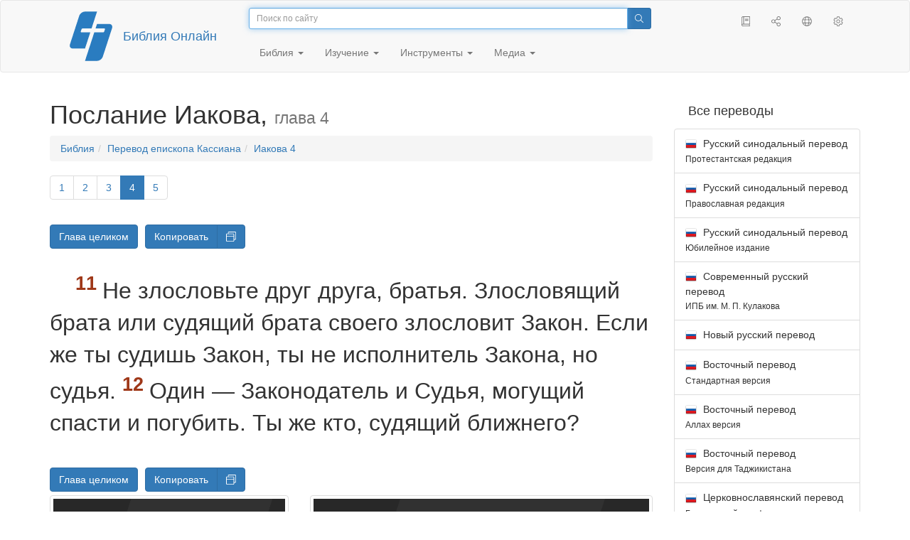

--- FILE ---
content_type: text/javascript
request_url: https://only.bible/api/bible/cas
body_size: 504
content:
{"v":[[25,23,17,25,48,34,29,34,38,42,30,50,58,36,39,28,27,35,30,34,46,46,39,51,46,75,66,20],[45,28,35,41,43,56,37,38,50,52,33,44,37,72,47,20],[80,52,38,44,39,49,50,56,62,42,54,59,35,35,32,31,37,43,48,47,38,71,56,53],[51,25,36,54,47,71,53,59,41,42,57,50,38,31,27,33,26,40,42,31,25],[26,47,26,37,42,15,60,40,43,48,30,25,52,28,41,40,34,28,40,38,40,30,35,27,27,32,44,31],[27,26,18,17,20],[25,25,22,19,14],[21,22,18],[10,29,24,21,21],[13],[15],[25],[32,29,31,25,21,23,25,39,33,21,36,21,14,23,33,27],[31,16,23,21,13,20,40,13,27,33,34,31,13,40,58,24],[24,17,18,18,21,18,16,24,15,18,33,21,13],[24,21,29,31,26,18],[23,22,21,32,33,24],[30,30,21,23],[29,23,25,18],[10,20,13,18,28],[12,17,18],[20,15,16,16,25,21],[18,26,17,22],[16,15,15],[25],[14,18,19,16,14,20,28,13,28,39,40,29,25],[20,29,22,11,14,17,17,13,21,11,19,18,18,20,8,21,18,24,21,15,27,21]],"b":"mat mrk luk jhn act jas 1pe 2pe 1jn 2jn 3jn jud rom 1co 2co gal eph php col 1th 2th 1ti 2ti tit phm heb rev","status":200,"i":{"Copyright":"&copy; British and Foreign Bible Society, 1970.","Sid":"cas","SubTitle":"","Title":"Перевод епископа  Кассиана"},"m":[{"s":[{"b":"0-4","G":"Gosp"},{"b":"5-11","G":"Ep"},{"b":"12-25","G":"EpPaul"},{"b":26,"G":"Reval"}],"T":"NT"}]}